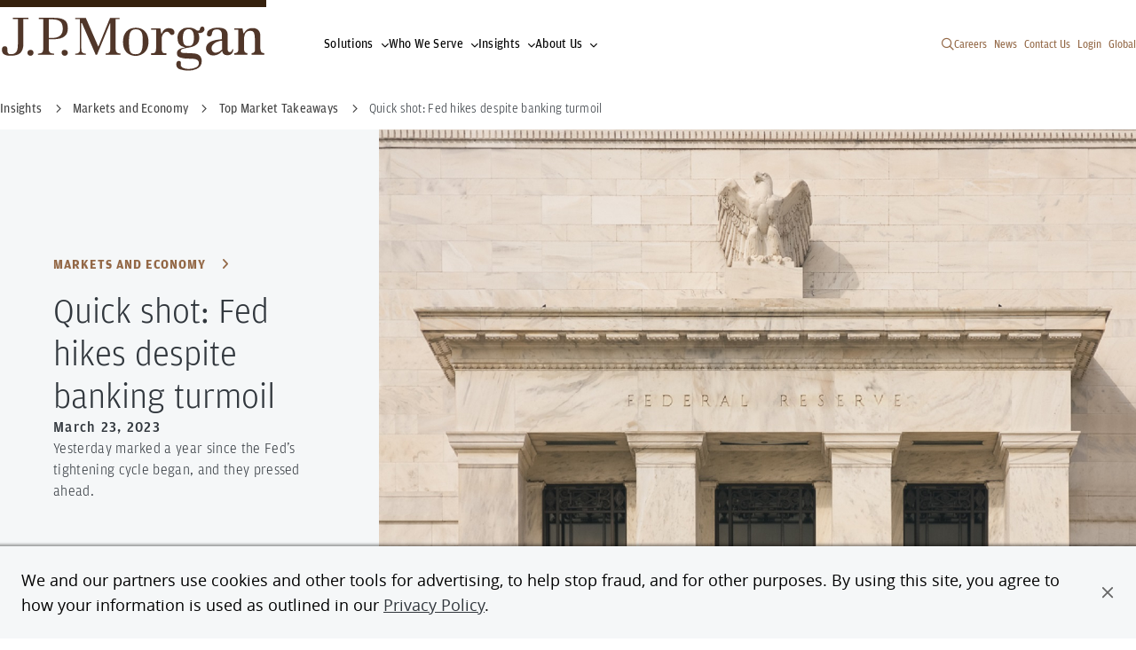

--- FILE ---
content_type: application/x-javascript
request_url: https://assets.adobedtm.com/b968b9f97b30/d94f548a46a5/d5ae8aa4f8aa/RCaa714dbe1ddf40349f6837ae57013421-source.min.js
body_size: 193
content:
// For license information, see `https://assets.adobedtm.com/b968b9f97b30/d94f548a46a5/d5ae8aa4f8aa/RCaa714dbe1ddf40349f6837ae57013421-source.js`.
_satellite.__registerScript('https://assets.adobedtm.com/b968b9f97b30/d94f548a46a5/d5ae8aa4f8aa/RCaa714dbe1ddf40349f6837ae57013421-source.min.js', "function updateForm(){var e=document.getElementsByName(\"Adobe_Analytics_ID__c\");ecid=_satellite.getVar(\"ECID\"),e[0].setAttribute(\"value\",ecid)}if(document.getElementsByName(\"Adobe_Analytics_ID__c\").length>0)updateForm();else var attempts=0,wait=setInterval((function(){attempts++,document.getElementsByName(\"Adobe_Analytics_ID__c\").length>0?(updateForm(),clearInterval(wait)):attempts>=3&&(clearInterval(wait),_satellite.logger.error(\"timed out waiting for form to render\"))}),5e3);");

--- FILE ---
content_type: image/svg+xml
request_url: https://www.jpmorgan.com/content/dam/jpmorgan/images/logos/jpm-logo-brown-062322.svg
body_size: 3126
content:
<svg width="148" height="30" viewBox="0 0 148 30" fill="none" xmlns="http://www.w3.org/2000/svg">
<path d="M6.22924 0V0.738505H9.00208V15.137C9.00208 19.4612 7.79974 20.6828 5.11544 20.6828C3.42843 20.6828 3.14882 19.4055 3.14882 18.7413C3.14882 17.1667 3.06027 16.2053 1.62492 16.2053C0.180242 16.2053 0.0078125 17.6591 0.0078125 18.105C0.0078125 20.0883 0.893259 21.6071 4.84515 21.6071C9.55665 21.6071 12.0732 20.0232 12.0732 14.7562V0.738505L14.9346 0.743149V0H6.22924ZM14.888 18.7506C14.5524 19.085 14.3847 19.4798 14.3847 19.9582C14.3847 20.4366 14.5524 20.8268 14.8926 21.1426C15.2282 21.4724 15.6336 21.6303 16.0996 21.6303C16.575 21.6303 16.9804 21.4724 17.3253 21.1426C17.6562 20.8268 17.8239 20.4366 17.8239 19.9582C17.8239 19.4752 17.6562 19.0757 17.3253 18.7506C16.9944 18.4208 16.5936 18.2629 16.0996 18.2629C15.615 18.2629 15.2142 18.4162 14.888 18.7506ZM34.2187 18.7506C33.8878 19.085 33.7293 19.4798 33.7293 19.9582C33.7293 20.4366 33.8878 20.8268 34.2187 21.1426C34.5728 21.4724 34.9596 21.6303 35.4303 21.6303C35.915 21.6303 36.3204 21.4724 36.6606 21.1426C36.9962 20.8268 37.1639 20.4366 37.1639 19.9582C37.1639 19.4752 36.9962 19.0757 36.6653 18.7506C36.3251 18.4208 35.9196 18.2629 35.4303 18.2629C34.9503 18.2629 34.5495 18.4162 34.2187 18.7506ZM20.8438 0V0.738505H23.3463V17.1621C23.3463 18.4533 23.2671 18.7877 23.1226 19.164C22.9688 19.582 22.6193 19.9118 22.102 20.1254C21.7152 20.288 21.1327 20.3716 20.3544 20.3948V21.0729H29.5305V20.3994C28.7522 20.3809 28.1603 20.2926 27.7689 20.1533C27.2236 19.9396 26.8648 19.6191 26.6924 19.1918C26.5386 18.8249 26.464 18.4951 26.464 17.8495V12.2248L28.7336 12.2155C35.3278 12.2155 37.1826 9.62378 37.1826 6.08453C37.1779 2.50813 36.0408 0 29.3627 0H20.8438ZM26.4594 0.836043L28.0345 0.817464C33.1188 0.817464 34.228 2.90293 34.228 6.27961C34.228 9.67952 32.2287 11.412 28.1976 11.412H26.4594V0.836043ZM60.9824 0.0510915C60.9079 0.246168 54.5233 16.1031 54.5233 16.1031L54.3789 16.196L54.2251 16.1031C54.2251 16.1031 47.4211 0.246168 47.3419 0.0510915H41.3349V0.729215H43.9399V17.0367L43.884 18.523C43.8421 18.9131 43.7209 19.2661 43.5252 19.5448C43.3201 19.8467 42.9939 20.079 42.5605 20.2276C42.2762 20.3205 41.8568 20.3809 41.3302 20.3948V21.0729H47.2906V20.4041C46.7827 20.3855 46.5636 20.3344 46.2654 20.2322C45.8273 20.0883 45.5011 19.8746 45.2821 19.5634C45.0863 19.2754 44.9652 18.9317 44.9186 18.523L44.8533 17.0367V2.94937H45.2075C45.2075 2.94937 52.9109 20.8732 52.9948 21.0729H53.6379L60.9312 3.1491H61.1129V17.673C61.1129 18.2954 61.0477 18.7738 60.9312 19.1454C60.7867 19.582 60.4745 19.9071 60.0271 20.1301C59.6916 20.2787 59.1836 20.3669 58.5125 20.3902V21.0683H66.8264V20.3902C66.1646 20.3576 65.6473 20.2694 65.3025 20.1115C64.8178 19.8792 64.5056 19.5355 64.3704 19.1036C64.2493 18.7227 64.1934 18.2629 64.1934 17.6684V0.743149L66.4023 0.719926V0.0510915H60.9824ZM68.3223 13.6925C68.3223 21.1937 74.1803 21.6907 75.4432 21.6907C77.9457 21.6907 82.6945 20.1347 82.6945 13.5485C82.6945 8.42545 79.6607 5.63865 75.5457 5.63865C71.1092 5.63865 68.3223 8.56944 68.3223 13.6925ZM71.6358 13.7761C71.6358 9.66094 71.8921 6.57223 75.4851 6.57223C79.3671 6.57223 79.3857 9.76777 79.3857 13.516C79.3857 18.9039 78.463 20.7617 75.4851 20.7617C72.153 20.7571 71.6358 19.0989 71.6358 13.7761ZM90.0903 9.02462L89.8806 9.01533C89.8573 9.02462 89.4985 6.70228 89.3633 6.01486C88.3288 6.01486 84.2277 6.00557 84.2277 6.00557V6.79053H87.0052C87.0052 6.79053 86.9913 9.14074 86.9913 9.99071V17.1946C86.9913 18.2257 86.8748 18.9457 86.6557 19.3823C86.3715 19.8978 85.733 20.1533 84.6798 20.1533H84.2324V21.0729H92.8399V20.1533H92.3738C91.2461 20.1533 90.7567 19.9071 90.4538 19.4194C90.1789 18.9875 90.0577 18.2629 90.0577 17.1946V11.7928C90.0577 9.97213 91.4325 7.89596 93.0822 7.89596C94.8065 7.89596 94.7645 10.5434 96.7218 9.4798C97.7844 8.89921 97.6026 5.86623 94.3078 5.86623C91.6515 5.86623 90.822 7.43149 90.0903 9.02462ZM116.966 6.79982C115.983 7.54761 115.601 8.23502 115.601 9.2197C115.601 9.67952 115.726 10 115.983 10.2183C116.244 10.4505 116.547 10.5527 116.919 10.5527C117.777 10.5527 118.257 10.1208 118.434 8.99675C118.564 8.16535 118.746 7.69159 119.156 7.25499C119.594 6.79517 120.284 6.56758 121.211 6.56758C122.293 6.56758 123.057 6.85555 123.486 7.43614C123.877 7.97957 124.087 8.72271 124.087 9.63772V12.1644C121.328 12.4106 114.818 12.9354 115.107 17.8774C115.214 19.8096 116.929 21.5095 119.138 21.5095C121.584 21.5095 123.131 20.1208 124.18 19.0107C124.348 20.065 125.326 21.3191 127.111 21.3191C129.115 21.3191 130.313 20.3391 130.453 17.8913H129.935C129.8 18.955 129.139 19.5309 128.598 19.5309C127.675 19.5309 127.382 19.02 127.316 18.17L127.26 16.2425V9.93033C127.26 8.56944 127.041 7.65444 126.235 6.85091C125.443 6.04738 123.905 5.63865 121.687 5.63865C119.552 5.63865 117.973 6.0288 116.966 6.79982ZM118.117 17.2968C118.117 14.4914 121.971 13.0887 124.087 13.0887V17.9378L124.036 18.0585L123.97 18.1189C122.493 19.4519 121.37 19.9257 120.545 19.9257C118.434 19.9257 118.117 18.1746 118.117 17.2968ZM136.511 8.73665L136.236 8.72736L135.695 5.99164L131.017 5.98235V6.7673C131.897 6.80446 133.361 6.81839 133.361 6.81839V17.176C133.361 17.9796 133.3 18.5602 133.179 18.9457C133.053 19.4055 132.755 19.726 132.312 19.9071C132.028 20.0279 131.585 20.0975 131.017 20.1208V21.0683H138.454V20.1115C137.704 20.0511 137.201 19.8514 136.93 19.4705C136.641 19.0618 136.506 18.3651 136.506 17.3386V13.3581C136.506 11.6953 136.497 10.0883 137.066 9.08964C137.681 8.00743 138.804 7.40827 140.067 7.40827C141.199 7.40827 141.796 7.77055 142.169 8.48584C142.471 9.06642 142.672 10.8035 142.672 11.9972L142.635 16.9299C142.635 17.752 142.737 18.3604 142.672 18.7459C142.588 19.2011 142.383 19.5541 142.024 19.791C141.763 19.9675 141.353 20.0604 140.831 20.1022V21.0636H148.003V20.1161C147.094 20.0557 146.503 19.8374 146.242 19.4148C145.948 18.9828 145.706 18.2582 145.706 17.176L145.748 10.3484C145.748 9.36368 145.612 8.51835 145.244 7.82629C144.867 7.15281 144.34 6.6419 143.683 6.30283C143.017 5.96842 142.252 5.80585 141.409 5.80585C138.384 5.81514 137.173 7.65444 136.511 8.73665ZM112.557 5.03019C112.115 5.16953 111.821 5.56433 111.663 6.22852C111.546 6.84162 111.313 7.19461 111.001 7.2968C110.689 7.38969 110.344 7.36182 109.929 7.22248C109.16 6.5072 107.678 5.63865 105.078 5.63865C100.888 5.63865 99.038 8.61589 99.038 11.3284C99.038 14.5053 100.264 16.0427 102.957 16.6094C103.12 16.6419 103.12 16.823 102.981 16.8556C100.678 17.32 98.6419 17.9889 98.6419 20.1672C98.6419 21.4817 99.3968 22.2016 100.366 22.5917C101.433 23.0237 102.939 23.2466 104.821 23.2838C106.471 23.3024 107.636 23.3581 108.4 23.451C109.225 23.5439 109.873 23.7808 110.358 24.1291C110.852 24.51 111.113 25.072 111.113 25.8105C111.113 26.8184 110.572 27.6312 109.496 28.2304C108.494 28.7877 107.119 29.0804 105.413 29.0804C103.95 29.0804 102.752 28.9224 101.671 28.249C100.869 27.7566 100.716 26.7859 100.883 26.0845C101.033 25.3785 100.781 24.6308 99.9561 24.4914C99.504 24.4171 98.9355 24.6633 98.6698 25.072C98.4228 25.4529 98.3343 25.908 98.3343 26.4468C98.3343 28.2397 99.723 29.0804 100.786 29.3869C102.403 29.8792 103.479 29.9954 104.966 29.9954C106.937 29.9954 108.54 29.6935 109.687 29.1175C110.833 28.5416 111.63 27.8356 112.059 27.0228C112.506 26.2053 112.725 25.3739 112.725 24.5704C112.725 23.4882 112.487 22.6057 112.021 21.9554C110.525 19.9025 108.396 20.1672 103.614 19.9396C101.312 19.9396 100.869 19.5262 100.869 18.8203C100.869 17.7891 101.722 17.3804 105.05 16.8695C108.326 16.3632 111.383 15.1602 111.383 11.1751C111.383 10.0279 111.113 9.0432 110.786 8.35578C111.462 8.50441 112.096 8.50441 112.674 8.31398C113.336 8.10962 113.764 7.77984 114.011 7.32002C114.263 6.85555 114.314 6.41895 114.179 5.99164C113.96 5.29494 113.583 4.94659 113.042 4.94659C112.898 4.94659 112.734 4.97446 112.557 5.03019ZM102.076 11.3284C102.076 8.52764 103.055 6.44217 105.157 6.44217C107.599 6.44217 108.312 8.34185 108.312 11.268C108.312 15.4575 106.988 16.0056 105.157 16.0056C103.2 16.0102 102.076 15.2996 102.076 11.3284Z" fill="#35210D"/>
</svg>


--- FILE ---
content_type: image/svg+xml
request_url: https://www.jpmorgan.com/content/dam/logos-global/logo-jpm-brown.svg
body_size: 1622
content:
<svg id="Layer_1" data-name="Layer 1" xmlns="http://www.w3.org/2000/svg" viewBox="0 0 140 30">
  <defs>
    <style>
      .cls-1 {
        fill: #503629;
      }
    </style>
  </defs>
  <title>JPM-Logo-Brown</title>
  <path class="cls-1" d="M14.92,1H6.81v.69H9.39V15.1c0,4-1.12,5.17-3.63,5.17a1.68,1.68,0,0,1-1.85-1.49,1.22,1.22,0,0,1,0-.33c0-1.46-.08-2.36-1.42-2.36S1,17.45,1,17.86c0,1.85.82,3.26,4.51,3.26,4.4,0,6.78-1.48,6.78-6.38V1.68H15Z"/>
  <path class="cls-1" d="M16,18a1.51,1.51,0,0,0-1.13.45,1.54,1.54,0,0,0-.46,1.13,1.49,1.49,0,0,0,.46,1.1,1.6,1.6,0,0,0,1.13.46,1.64,1.64,0,0,0,1.15-.46,1.49,1.49,0,0,0,.46-1.1A1.56,1.56,0,0,0,16.07,18H16"/>
  <path class="cls-1" d="M34,18a1.55,1.55,0,0,0-1.59,1.52v.06a1.46,1.46,0,0,0,.5,1.1,1.62,1.62,0,0,0,1.13.46,1.56,1.56,0,0,0,1.14-.46,1.46,1.46,0,0,0,.48-1.1,1.5,1.5,0,0,0-.47-1.13A1.54,1.54,0,0,0,34.08,18"/>
  <path class="cls-1" d="M28.39,1h-8v.69h2.33V17a4.46,4.46,0,0,1-.21,1.85,1.6,1.6,0,0,1-1,.9A4.79,4.79,0,0,1,20,20v.64H28.5V20a5.63,5.63,0,0,1-1.63-.23,1.63,1.63,0,0,1-1-.9,2.8,2.8,0,0,1-.21-1.25V12.38h2.12c6.14,0,7.87-2.42,7.87-5.71S34.61,1,28.39,1m-1.1,10.6H25.68V1.78l1.46,0C31.88,1.76,33,3.69,33,6.85s-1.86,4.82-5.63,4.82"/>
  <path class="cls-1" d="M61,18.8a4.08,4.08,0,0,1-.17-1.34V1.69l2.11,0V1.05H57.87L51.83,16a.14.14,0,0,1-.12.09.16.16,0,0,1-.15-.09S45.21,1.23,45.14,1.05H39.55v.62H42V18.25a2.08,2.08,0,0,1-.33,1,1.87,1.87,0,0,1-.9.64A4.41,4.41,0,0,1,39.6,20v.64h5.54V20a3.15,3.15,0,0,1-1-.15,1.78,1.78,0,0,1-1-.63,2.1,2.1,0,0,1-.34-1l-.06-1.38V3.75h.33s7.23,16.69,7.23,16.88H51L57.82,3.89H58V17.38a4.93,4.93,0,0,1-.17,1.38,1.62,1.62,0,0,1-.85.91,4.22,4.22,0,0,1-1.41.24v.64h7.75v-.64a4.17,4.17,0,0,1-1.44-.26,1.55,1.55,0,0,1-.86-1"/>
  <path class="cls-1" d="M71.45,6.25c-4.14,0-6.78,2.73-6.78,7.5,0,7,5.47,7.45,6.64,7.45,2.34,0,6.78-1.45,6.78-7.58,0-4.82-2.84-7.37-6.67-7.37m0,14.08c-3.12,0-3.6-1.54-3.6-6.51,0-3.85.24-6.74,3.6-6.74,3.61,0,3.63,3,3.63,6.47,0,5-.86,6.74-3.63,6.74"/>
  <path class="cls-1" d="M88.94,6.46C86.46,6.46,85.7,7.92,85,9.4h-.19s-.36-2.15-.49-2.79H79.49v.73h2.6v9.73a4.84,4.84,0,0,1-.32,2c-.26.49-.86.73-1.84.73H79.5v.86h8v-.86h-.38c-1.06,0-1.51-.23-1.79-.69A4.09,4.09,0,0,1,85,17.07V12c0-1.69,1.28-3.63,2.82-3.63s1.57,2.47,3.4,1.48c1-.54.82-3.37-2.26-3.37"/>
  <path class="cls-1" d="M120.92,19.19c-.86,0-1.14-.48-1.19-1.27V10.25a3.66,3.66,0,0,0-1-2.89c-.75-.74-2.17-1.13-4.24-1.13a7.35,7.35,0,0,0-4.41,1.08,2.63,2.63,0,0,0-1.27,2.26,1.16,1.16,0,0,0,.35,1,1.3,1.3,0,0,0,.88.31c.8,0,1.24-.41,1.42-1.45a2.73,2.73,0,0,1,.63-1.65,2.52,2.52,0,0,1,1.93-.64,2.46,2.46,0,0,1,2.12.81,3.4,3.4,0,0,1,.56,2.05v2.35c-2.57.23-8.64.71-8.37,5.32A3.7,3.7,0,0,0,112.12,21a6.31,6.31,0,0,0,4.7-2.32,2.67,2.67,0,0,0,2.73,2.15c1.87,0,3-.92,3.12-3.19h-.49c-.12,1-.73,1.52-1.24,1.52m-4.21-1.48a.09.09,0,0,1,0,.1l0,.06a5.2,5.2,0,0,1-3.2,1.69,2.2,2.2,0,0,1-2.28-2.12,1.83,1.83,0,0,1,0-.33c0-2.61,3.6-3.92,5.56-3.92Z"/>
  <path class="cls-1" d="M137.38,19.09a3.73,3.73,0,0,1-.5-2.09V10.65a4.92,4.92,0,0,0-.47-2.36A3.54,3.54,0,0,0,135,6.88a4.56,4.56,0,0,0-2.12-.46,5,5,0,0,0-4.57,2.71H128l-.5-2.54h-4.33v.73h2.19V17a6.48,6.48,0,0,1-.16,1.64,1.28,1.28,0,0,1-.82.9,3.34,3.34,0,0,1-1.21.2v.89h6.94v-.9a1.78,1.78,0,0,1-1.42-.59,3.71,3.71,0,0,1-.39-2V13.45a8.85,8.85,0,0,1,.53-4,3.12,3.12,0,0,1,2.79-1.56,2,2,0,0,1,1.94,1,9.87,9.87,0,0,1,.47,3.28v4.58a9.34,9.34,0,0,1,0,1.7,1.35,1.35,0,0,1-.61,1,2.27,2.27,0,0,1-1.11.29v.9H139v-.89c-.84-.06-1.39-.26-1.64-.65"/>
  <path class="cls-1" d="M106,5.68a1.36,1.36,0,0,0-.83,1.1c-.11.57-.33.91-.62,1a1.61,1.61,0,0,1-1-.06A6.45,6.45,0,0,0,99,6.2,5.24,5.24,0,0,0,93.37,11c0,.21,0,.42,0,.63,0,3,1.15,4.39,3.66,4.92.16,0,.16.2,0,.22-2.11.39-4,1-4,3.05A2.3,2.3,0,0,0,94.57,22a12,12,0,0,0,4.16.65,30.74,30.74,0,0,1,3.34.15,4,4,0,0,1,1.82.63,1.91,1.91,0,0,1,.69,1.62,2.51,2.51,0,0,1-1.51,2.25,7.81,7.81,0,0,1-3.8.79,6.26,6.26,0,0,1-3.49-.77,1.85,1.85,0,0,1-.73-2,1.15,1.15,0,0,0-.71-1.45l-.15,0a1.26,1.26,0,0,0-1.2.54,2.25,2.25,0,0,0-.31,1.29A2.89,2.89,0,0,0,95,28.42a12.1,12.1,0,0,0,3.87.57,9.82,9.82,0,0,0,4.41-.82A4.57,4.57,0,0,0,106.08,24a4.15,4.15,0,0,0-.66-2.44c-1.4-1.92-3.38-1.66-7.84-1.88-2.14,0-2.56-.38-2.56-1,0-1,.79-1.35,3.87-1.82s5.91-1.59,5.91-5.3a6.16,6.16,0,0,0-.56-2.63,3.29,3.29,0,0,0,1.76,0,2,2,0,0,0,1.25-1,1.53,1.53,0,0,0,.24-1.31c-.26-.83-.76-1.13-1.52-.9m-6.9,10.23c-1.82,0-2.91-.66-2.91-4.36,0-2.61.91-4.55,2.91-4.55,2.28,0,2.9,1.77,2.9,4.49,0,3.86-1.23,4.42-2.9,4.42"/>
</svg>
